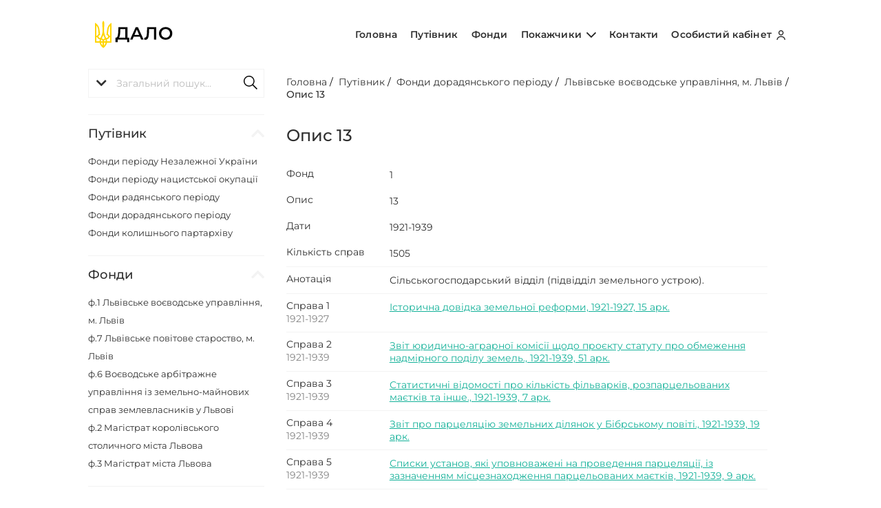

--- FILE ---
content_type: text/html; charset=UTF-8
request_url: https://e.archivelviv.gov.ua/inventories/1567/
body_size: 4138
content:
<!DOCTYPE html>
<html>
    <head>
        <meta charset="utf-8" />
        <meta http-equiv="X-UA-Compatible" content="IE=edge" />
        <meta name="robots" content="all" />
        <meta name="csrf-token" content="ad13b520a59d53f85d9488ac82f1f124" />
        <meta name="viewport" content="width=device-width, initial-scale=1">
        <title>е-ресурс ДАЛО</title>
        <meta name="description" content="е-ресурс ДАЛО" />
        <meta name="keywords" content="е-ресурс ДАЛО" />
        <meta property="og:title" content="е-ресурс ДАЛО">
        <meta property="og:description" content="ДЕРЖАВНИЙ АРХІВ ЛЬВІВСЬКОЇ ОБЛАСТІ">
        <link href="https://fonts.googleapis.com/css?family=Montserrat&display=swap" rel="stylesheet">
        <link rel="stylesheet" href="/static/fonts/fonts.css?0.3.22">
        <link rel="stylesheet" href="/build/main.css?0.3.22">
        <link rel="icon" href="/static/images/favicon.ico">
        <script>
            window.LANGUAGES = {"en":"English","ua":"\u0423\u043a\u0440\u0430\u0457\u043d\u0441\u044c\u043a\u0430"};
            window.Config = {"uiVersion":"0.3.22","templates":{"fundsForm":"\/static\/forms\/CDAGO\/fund.html"},"commonSearchLimit":5,"clientStaticUrl":"\/static","staticUrl":"","defaultLocale":"ua","type":"demo_dalo","project":"dalo","logo":"dalo_logo.svg","contactTemplate":"contact-us-info-dalo","contactPageTemplate":"site\/conctactUs\/show-dalo.html.twig","autoLogout":18000,"isEnableResponsive":true,"isEnableActSortOptimization":true,"GoogleAnalyticsTag":"G-SQ5Z96S9LL","projectDescription":{"ua":"\u041c\u0435\u0442\u043e\u044e \u0446\u044c\u043e\u0433\u043e \u0435\u043b\u0435\u043a\u0442\u0440\u043e\u043d\u043d\u043e\u0433\u043e \u0440\u0435\u0441\u0443\u0440\u0441\u0443 \u0454 \u043d\u0430\u0434\u0430\u043d\u043d\u044f \u0434\u043e\u0441\u0442\u0443\u043f\u0443 \u0434\u043e \u043f\u043e\u0432\u043d\u043e\u0442\u0435\u043a\u0441\u0442\u043e\u0432\u043e\u0433\u043e \u0434\u043e\u0432\u0456\u0434\u043a\u043e\u0432\u043e\u0433\u043e \u0430\u043f\u0430\u0440\u0430\u0442\u0443 \u0430\u0440\u0445\u0456\u0432\u0443 \u0442\u0430 \u0439\u043e\u0433\u043e \u043e\u0446\u0438\u0444\u0440\u043e\u0432\u0430\u043d\u0438\u0445 \u0444\u043e\u043d\u0434\u0456\u0432. \u0420\u0435\u0441\u0443\u0440\u0441 \u0437\u0430\u0431\u0435\u0437\u043f\u0435\u0447\u0443\u0454 \u043f\u043e\u0432\u043d\u043e\u0442\u0435\u043a\u0441\u0442\u043e\u0432\u0438\u0439 \u043f\u043e\u0448\u0443\u043a \u0437\u0430 \u043d\u0430\u0437\u0432\u0430\u043c\u0438 \u0444\u043e\u043d\u0434\u0456\u0432, \u0456\u0441\u0442\u043e\u0440\u0438\u0447\u043d\u0438\u043c\u0438 \u0434\u043e\u0432\u0456\u0434\u043a\u0430\u043c\u0438 \u0442\u0430 \u0430\u043d\u043e\u0442\u0430\u0446\u0456\u044f\u043c\u0438 \u0434\u043e \u0444\u043e\u043d\u0434\u0456\u0432 \u0456 \u043e\u043f\u0438\u0441\u0456\u0432, \u0430 \u0442\u0430\u043a\u043e\u0436 \u0437\u0430\u0433\u043e\u043b\u043e\u0432\u043a\u0430\u043c\u0438 \u0441\u043f\u0440\u0430\u0432. \u041f\u043e\u043a\u0430\u0436\u0447\u0438\u043a\u0438 \u0456\u043c\u0435\u043d, \u043e\u0440\u0433\u0430\u043d\u0456\u0437\u0430\u0446\u0456\u0439 \u0442\u0430 \u0433\u0435\u043e\u0433\u0440\u0430\u0444\u0456\u0447\u043d\u0438\u0445 \u043d\u0430\u0437\u0432 \u0454 \u0435\u043b\u0435\u043a\u0442\u0440\u043e\u043d\u043d\u0438\u043c\u0438 \u0430\u043d\u0430\u043b\u043e\u0433\u0430\u043c\u0438 \u0442\u0440\u0430\u0434\u0438\u0446\u0456\u0439\u043d\u0438\u0445 \u043a\u0430\u0440\u0442\u043a\u043e\u0432\u0438\u0445 \u043a\u0430\u0442\u0430\u043b\u043e\u0433\u0456\u0432 \u0442\u0430 \u043d\u0430\u0434\u0430\u044e\u0442\u044c \u0434\u043e\u0434\u0430\u0442\u043a\u043e\u0432\u0443 \u0456\u043d\u0444\u043e\u0440\u043c\u0430\u0446\u0456\u044e \u0434\u043e\u0441\u043b\u0456\u0434\u043d\u0438\u043a\u0430\u043c. \u041e\u0446\u0438\u0444\u0440\u043e\u0432\u0430\u043d\u0456 \u043c\u0430\u0442\u0435\u0440\u0456\u0430\u043b\u0438 \u0434\u043e\u0441\u0442\u0443\u043f\u043d\u0456 \u0434\u043b\u044f \u043f\u0435\u0440\u0435\u0433\u043b\u044f\u0434\u0443 \u0447\u0435\u0440\u0435\u0437 \u0437\u0440\u0443\u0447\u043d\u0438\u0439 \u0456\u043d\u0442\u0435\u0440\u0444\u0435\u0439\u0441, \u0430 \u043d\u0435\u043e\u0446\u0438\u0444\u0440\u043e\u0432\u0430\u043d\u0456 \u0441\u043f\u0440\u0430\u0432\u0438 \u043c\u043e\u0436\u0443\u0442\u044c \u0431\u0443\u0442\u0438 \u0437\u0430\u043c\u043e\u0432\u043b\u0435\u043d\u0456 \u0434\u043e \u0447\u0438\u0442\u0430\u043b\u044c\u043d\u043e\u0433\u043e \u0437\u0430\u043b\u0443 \u0430\u0440\u0445\u0456\u0432\u0443 \u043e\u043d\u043b\u0430\u0439\u043d \u0447\u0435\u0440\u0435\u0437 \u043e\u0441\u043e\u0431\u0438\u0441\u0442\u0438\u0439 \u043a\u0430\u0431\u0456\u043d\u0435\u0442. \u0410\u0440\u0445\u0456\u0432 \u0441\u0438\u0441\u0442\u0435\u043c\u043d\u043e \u043f\u0440\u0430\u0446\u044e\u0454 \u043d\u0430\u0434 \u043d\u0430\u043f\u043e\u0432\u043d\u0435\u043d\u043d\u044f\u043c \u0440\u0435\u0441\u0443\u0440\u0441\u0443 \u0442\u0430 \u0443\u0434\u043e\u0441\u043a\u043e\u043d\u0430\u043b\u0435\u043d\u043d\u044f\u043c \u043f\u043e\u0448\u0443\u043a\u043e\u0432\u0438\u0445 \u043c\u043e\u0436\u043b\u0438\u0432\u043e\u0441\u0442\u0435\u0439."},"files":{"uploadDir":"\/home\/webbylab\/archium\/etc\/..\/public\/static\/files","clientDownloadPath":"\/static\/files","availableFormats":["image\/jpeg","image\/png"],"zipImageFormats":["jpeg","png","jpg"]}};
            window.Model = {"languages":["ru","ua"],"max_languages":5};
            window.LOCALES = {"en":{"shortName":"eng","dir":"en_US","LC_ALL":"en_US.UTF-8"},"ua":{"shortName":"\u0443\u043a\u0440","dir":"ru_UA","LC_ALL":"ru_UA.UTF-8"}};
            window.Project = "dalo";
            window.IsExtendedSearch = 1;
        </script>
                    <!-- Google tag (gtag.js) -->
<script async src="https://www.googletagmanager.com/gtag/js?id=G-SQ5Z96S9LL"></script>
<script> window.dataLayer = window.dataLayer || [];
    function gtag() {
        dataLayer.push(arguments);
    }
    gtag('js', new Date());
    gtag('config', 'G-SQ5Z96S9LL');
</script>
            </head>
    <body class="responsive">
        <div class="wrapper">
            <header class="header">
    <div class="header__content container">
        <div class="header__logo logo ">
            <a href="/" class="logo__link">
                <img src="/static/images/dalo_logo.svg" alt="logo">
            </a>
                    </div>
        <div class="header__menu menu">
            <div class="menu__icon burger">
                <span></span>
                <span></span>
                <span></span>
            </div>
            <nav class="menu__body">
                <ul class="menu__list">
                    <li class="menu__item">
                        <a href="/" class="menu__link ">
                            Головна
                        </a>
                    </li>
                                            <li class="menu__item">
                            <a href="/guide/" class="menu__link ">
                                Путівник
                            </a>
                        </li>
                                        <li class="menu__item">
                        <a href="/fonds/" class="menu__link ">
                            Фонди
                        </a>
                    </li>
                    <li class="menu__item">
                        <a href="#" onclick="return false;" class="menu__link head-spoiler ">
                            Покажчики
                            <button type="button" class="head-spoiler nav-arrow _icon-arrow-down"></button>
                        </a>
                                                    <ul class="menu__sub-list">
                                                                    <li class="menu__sub-item">
                                        <a href="/tags-type/1/" class="menu__sub-link">
                                            Іменний покажчик
                                        </a>
                                    </li>
                                                            </ul>
                                            </li>

                                            <li class="menu__item">
                            <a href="/contacts/"
                               class="menu__link "
                            >
                                Контакти
                            </a>
                        </li>
                    
                    
                                            <li class="menu__item login_show">
                                                            <a class="menu__link login_show_link "
                                   href="/login/">
                                    Особистий кабінет
                                    <button class="_icon-person"></button>
                                </a>
                                                    </li>
                                    </ul>
            </nav>
        </div>
    </div>
</header>

            
            <div class="content-wrapper">
                <div class="content">
                    <div class="container inventory">
    <aside>
        <!-- SIDEBAR BEGIN -->
                <div class="sidebar">
        <div class="search-form extended_search">
    <form action="/search"
          method="GET"
          class="main-search-form sidebar-search-form"
          id="search"
    >
                    <i class="fas fa-chevron-down"></i>
                <input type="text" name="q"
            class="sidebar-search"
            value=""
            autocomplete="off"
            placeholder="Загальний пошук..."
        >
                    <input type="hidden" name="search_type" value="all">
            <input type="hidden" name="fond_number" value="0">
                <img src="/static/images/search.svg" alt="search" class="emulate-submit-button submit-btn"/>
        <p class="error">Мінімальна довжина строки для пошуку 2 символи</p>
    </form>

            <div class="search-type-select">
            <div class="options-list">
                <div class="option selected" data-search_type="all">
                    Загальний пошук
                </div>
                <div class="option" data-search_type="digitized">
                    Пошук в оцифрованих справах
                </div>
                                    <div class="option" data-search_type="fond_number">
                        Пошук фондів за номерами
                    </div>
                                            </div>
        </div>
    </div>
        <div class="sidebar-item">
            <h4 class="item-head-upper">
                <a href="/guide/" class="no-link-item">Путівник</a>
                <i class="fas fa-chevron-down"></i>
            </h4>
            <ul class="item-list">
                                    <li>
                        <a href="/guide/6/">
                        Фонди періоду Незалежної України
                        </a>
                    </li>
                                   <li>
                        <a href="/guide/4/">
                        Фонди періоду нацистської окупації
                        </a>
                    </li>
                                   <li>
                        <a href="/guide/3/">
                        Фонди радянського періоду
                        </a>
                    </li>
                                   <li>
                        <a href="/guide/2/">
                        Фонди дорадянського періоду
                        </a>
                    </li>
                                   <li>
                        <a href="/guide/5/">
                        Фонди колишнього партархіву
                        </a>
                    </li>
                           </ul>
        </div>
        <div class="sidebar-item">
            <h4 class="item-head-upper">
                <a href="/fonds/" class="no-link-item">Фонди</a>
                <i class="fas fa-chevron-down"></i>
            </h4>
            <ul class="item-list funds-items">
                                    <li>
                        <a href="/fonds/6/">
                            ф.1&nbsp;<span>Львівське воєводське управління, м. Львів</span>
                        </a>
                    </li>
                                    <li>
                        <a href="/fonds/11/">
                            ф.7&nbsp;<span>Львівське повітове староство, м. Львів</span>
                        </a>
                    </li>
                                    <li>
                        <a href="/fonds/10/">
                            ф.6&nbsp;<span>Воєводське арбітражне управління із земельно-майнових справ землевласників у Львові</span>
                        </a>
                    </li>
                                    <li>
                        <a href="/fonds/7/">
                            ф.2&nbsp;<span>Магістрат королівського столичного міста Львова</span>
                        </a>
                    </li>
                                    <li>
                        <a href="/fonds/8/">
                            ф.3&nbsp;<span>Магістрат міста Львова</span>
                        </a>
                    </li>
                            </ul>
        </div>
        <div class="sidebar-item last-sidebar-item">
            <h4 class="item-head-upper">
                <span>Покажчики</span>
                <i class="fas fa-chevron-down"></i>
            </h4>
            <div class="item-list tags">
                                    <div>
                        <div class="head-wrap">
                            <a href="/tags-type/1/">
                                Іменний покажчик
                            </a>
                        </div>
                        <div class="sub-list">
                                                            <div class="col-md-6 truncate-tags">
                                    <a href="/tags-type/1/tag/1/" class="no-link-item-tag">
                                        Шухевич
                                    </a>
                                </div>
                                                    </div>
                    </div>
                            </div>
        </div>
    </div>
        <!-- SIDEBAR  END -->
    </aside>
    <div class="main-content">
        <div class="bread-scrum">
            <a href="/">Головна</a>&nbsp;/&nbsp;
                            <a href="/guide/">Путівник</a>&nbsp;/&nbsp;
                <a href="/guide/2/">Фонди дорадянського періоду</a>&nbsp;/&nbsp;
                        <a href="/fonds/6/">Львівське воєводське управління, м. Львів</a>&nbsp;/&nbsp;
            <span class="current">Опис 13</span>
        </div>
        <h1 class="head-title">Опис 13</h1>
        <div class="items-wrapper">
            <div class="container">
                <div class="row">
                    <div class="left">Фонд</div>
                    <div class="right">1</div>
                </div>
                <div class="row">
                    <div class="left">Опис</div>
                    <div class="right">13</div>
                </div>
                                <div class="row">
                    <div class="left">Дати</div>
                    <div class="right">
                                            1921-1939
                                        </div>
                </div>
                                <div class="row with-border-bottom">
                    <div class="left">Кількість справ</div>
                    <div class="right">1505</div>
                </div>
                <div class="row with-border-bottom column">
                    <div class="left bold">Анотація</div>
                    <div class="right">Сільськогосподарський відділ (підвідділ земельного устрою).</div>
                </div>
                <div class="loading-part"></div>
            </div>
        </div>
    </div>
</div>
                </div>
            </div>

                <footer class="footer">
        <div class="footer__container container">
            <div class="footer__item copy text">
                © 2026 <a href="http://archivelviv.gov.ua/" target="_blank">ДАЛО</a>. Всі права захищені
            </div>

            <div class="footer__item powered text">
                Powered by <a href="https://arinsy.com/product/archium/" target="_blank">ARCHIUM</a>
            </div>
        </div>
    </footer>
        </div>

        <script src="/build/app.js?0.3.22"></script>
    <script defer src="https://static.cloudflareinsights.com/beacon.min.js/vcd15cbe7772f49c399c6a5babf22c1241717689176015" integrity="sha512-ZpsOmlRQV6y907TI0dKBHq9Md29nnaEIPlkf84rnaERnq6zvWvPUqr2ft8M1aS28oN72PdrCzSjY4U6VaAw1EQ==" data-cf-beacon='{"version":"2024.11.0","token":"9b126b9d68cc47daa4f95a492c8f3333","r":1,"server_timing":{"name":{"cfCacheStatus":true,"cfEdge":true,"cfExtPri":true,"cfL4":true,"cfOrigin":true,"cfSpeedBrain":true},"location_startswith":null}}' crossorigin="anonymous"></script>
</body>
</html>


--- FILE ---
content_type: text/html; charset=UTF-8
request_url: https://e.archivelviv.gov.ua/api/v1/inventories/1567?Limit=10&Page=1
body_size: 1194
content:
{"Status":1,"View":"<div class=\"row with-border-bottom column\">\n    <div class=\"left\" data-number=\"1\">\n    \t    \t    \t    \t                            \n        <a href=\"\/files\/135712\/\">\u0421\u043f\u0440\u0430\u0432\u0430 1<\/a><br>\n        <span class=\"date\">1921-1927<\/span>\n    <\/div>\n    <div class=\"right\">\n        <a href=\"\/files\/135712\/\">\n            \u0406\u0441\u0442\u043e\u0440\u0438\u0447\u043d\u0430 \u0434\u043e\u0432\u0456\u0434\u043a\u0430 \u0437\u0435\u043c\u0435\u043b\u044c\u043d\u043e\u0457 \u0440\u0435\u0444\u043e\u0440\u043c\u0438, 1921-1927, 15 \u0430\u0440\u043a.\n        <\/a>\n    <\/div>\n<\/div>\n<div class=\"row with-border-bottom column\">\n    <div class=\"left\" data-number=\"2\">\n    \t    \t    \t    \t                            \n        <a href=\"\/files\/135713\/\">\u0421\u043f\u0440\u0430\u0432\u0430 2<\/a><br>\n        <span class=\"date\">1921-1939<\/span>\n    <\/div>\n    <div class=\"right\">\n        <a href=\"\/files\/135713\/\">\n            \u0417\u0432\u0456\u0442 \u044e\u0440\u0438\u0434\u0438\u0447\u043d\u043e-\u0430\u0433\u0440\u0430\u0440\u043d\u043e\u0457 \u043a\u043e\u043c\u0456\u0441\u0456\u0457 \u0449\u043e\u0434\u043e \u043f\u0440\u043e\u0454\u043a\u0442\u0443 \u0441\u0442\u0430\u0442\u0443\u0442\u0443 \u043f\u0440\u043e \u043e\u0431\u043c\u0435\u0436\u0435\u043d\u043d\u044f \u043d\u0430\u0434\u043c\u0456\u0440\u043d\u043e\u0433\u043e \u043f\u043e\u0434\u0456\u043b\u0443 \u0437\u0435\u043c\u0435\u043b\u044c., 1921-1939, 51 \u0430\u0440\u043a.\n        <\/a>\n    <\/div>\n<\/div>\n<div class=\"row with-border-bottom column\">\n    <div class=\"left\" data-number=\"3\">\n    \t    \t    \t    \t                            \n        <a href=\"\/files\/135714\/\">\u0421\u043f\u0440\u0430\u0432\u0430 3<\/a><br>\n        <span class=\"date\">1921-1939<\/span>\n    <\/div>\n    <div class=\"right\">\n        <a href=\"\/files\/135714\/\">\n            \u0421\u0442\u0430\u0442\u0438\u0441\u0442\u0438\u0447\u043d\u0456 \u0432\u0456\u0434\u043e\u043c\u043e\u0441\u0442\u0456 \u043f\u0440\u043e \u043a\u0456\u043b\u044c\u043a\u0456\u0441\u0442\u044c \u0444\u0456\u043b\u044c\u0432\u0430\u0440\u043a\u0456\u0432, \u0440\u043e\u0437\u043f\u0430\u0440\u0446\u0435\u043b\u044c\u043e\u0432\u0430\u043d\u0438\u0445 \u043c\u0430\u0454\u0442\u043a\u0456\u0432 \u0442\u0430 \u0456\u043d\u0448\u0435., 1921-1939, 7 \u0430\u0440\u043a.\n        <\/a>\n    <\/div>\n<\/div>\n<div class=\"row with-border-bottom column\">\n    <div class=\"left\" data-number=\"4\">\n    \t    \t    \t    \t                            \n        <a href=\"\/files\/135715\/\">\u0421\u043f\u0440\u0430\u0432\u0430 4<\/a><br>\n        <span class=\"date\">1921-1939<\/span>\n    <\/div>\n    <div class=\"right\">\n        <a href=\"\/files\/135715\/\">\n            \u0417\u0432\u0456\u0442 \u043f\u0440\u043e \u043f\u0430\u0440\u0446\u0435\u043b\u044f\u0446\u0456\u044e \u0437\u0435\u043c\u0435\u043b\u044c\u043d\u0438\u0445 \u0434\u0456\u043b\u044f\u043d\u043e\u043a \u0443 \u0411\u0456\u0431\u0440\u0441\u044c\u043a\u043e\u043c\u0443 \u043f\u043e\u0432\u0456\u0442\u0456., 1921-1939, 19 \u0430\u0440\u043a.\n        <\/a>\n    <\/div>\n<\/div>\n<div class=\"row with-border-bottom column\">\n    <div class=\"left\" data-number=\"5\">\n    \t    \t    \t    \t                            \n        <a href=\"\/files\/135716\/\">\u0421\u043f\u0440\u0430\u0432\u0430 5<\/a><br>\n        <span class=\"date\">1921-1939<\/span>\n    <\/div>\n    <div class=\"right\">\n        <a href=\"\/files\/135716\/\">\n            \u0421\u043f\u0438\u0441\u043a\u0438 \u0443\u0441\u0442\u0430\u043d\u043e\u0432, \u044f\u043a\u0456 \u0443\u043f\u043e\u0432\u043d\u043e\u0432\u0430\u0436\u0435\u043d\u0456 \u043d\u0430 \u043f\u0440\u043e\u0432\u0435\u0434\u0435\u043d\u043d\u044f \u043f\u0430\u0440\u0446\u0435\u043b\u044f\u0446\u0456\u0457, \u0456\u0437 \u0437\u0430\u0437\u043d\u0430\u0447\u0435\u043d\u043d\u044f\u043c \u043c\u0456\u0441\u0446\u0435\u0437\u043d\u0430\u0445\u043e\u0434\u0436\u0435\u043d\u043d\u044f \u043f\u0430\u0440\u0446\u0435\u043b\u044c\u043e\u0432\u0430\u043d\u0438\u0445 \u043c\u0430\u0454\u0442\u043a\u0456\u0432, 1921-1939, 9 \u0430\u0440\u043a.\n        <\/a>\n    <\/div>\n<\/div>\n<div class=\"row with-border-bottom column\">\n    <div class=\"left\" data-number=\"6\">\n    \t    \t    \t    \t                            \n        <a href=\"\/files\/135717\/\">\u0421\u043f\u0440\u0430\u0432\u0430 6<\/a><br>\n        <span class=\"date\">1921-1939<\/span>\n    <\/div>\n    <div class=\"right\">\n        <a href=\"\/files\/135717\/\">\n            \u0421\u043f\u0438\u0441\u043e\u043a \u0432\u043d\u0435\u0441\u0435\u043d\u0438\u0445 \u0437\u0430\u044f\u0432 \u0437\u0435\u043c\u043b\u0435\u0432\u043b\u0430\u0441\u043d\u0438\u043a\u0456\u0432 \u043d\u0430 \u043a\u0443\u043f\u0456\u0432\u043b\u044e \u0437\u0435\u043c\u0435\u043b\u044c\u043d\u0438\u0445 \u0434\u0456\u043b\u044f\u043d\u043e\u043a \u043f\u0440\u0438 \u043f\u0430\u0440\u0446\u0435\u043b\u044f\u0446\u0456\u0457 \u0434\u0435\u0440\u0436\u0430\u0432\u043d\u043e\u0433\u043e \u043c\u0430\u0454\u0442\u043a\u0443 \u0443 \u041b\u0456\u0441\u043d\u0435\u0432\u0438\u0447\u0430\u0445, \u0413\u043e\u0440\u043e\u0434\u043e\u0446\u044c\u043a\u043e\u0433\u043e \u043f\u043e\u0432\u0456\u0442\u0443., 1921-1939, 3 \u0430\u0440\u043a.\n        <\/a>\n    <\/div>\n<\/div>\n<div class=\"row with-border-bottom column\">\n    <div class=\"left\" data-number=\"7\">\n    \t    \t    \t    \t                            \n        <a href=\"\/files\/135718\/\">\u0421\u043f\u0440\u0430\u0432\u0430 7<\/a><br>\n        <span class=\"date\">1921-1939<\/span>\n    <\/div>\n    <div class=\"right\">\n        <a href=\"\/files\/135718\/\">\n            \u041a\u043e\u043d\u0442\u0440\u0430\u043a\u0442\u0438 \u043a\u0443\u043f\u0456\u0432\u043b\u0456-\u043f\u0440\u043e\u0434\u0430\u0436\u0443 \u0437\u0435\u043c\u0435\u043b\u044c\u043d\u0438\u0445 \u0434\u0456\u043b\u044f\u043d\u043e\u043a., 1921-1939, 60 \u0430\u0440\u043a.\n        <\/a>\n    <\/div>\n<\/div>\n<div class=\"row with-border-bottom column\">\n    <div class=\"left\" data-number=\"8\">\n    \t    \t    \t    \t                            \n        <a href=\"\/files\/135719\/\">\u0421\u043f\u0440\u0430\u0432\u0430 8<\/a><br>\n        <span class=\"date\">1921-1939<\/span>\n    <\/div>\n    <div class=\"right\">\n        <a href=\"\/files\/135719\/\">\n            \u041a\u043d\u0438\u0433\u0430 \u043e\u0431\u043b\u0456\u043a\u0443 \u0437\u0435\u043c\u0435\u043b\u044c\u043d\u043e\u0433\u043e \u043f\u043e\u0434\u0430\u0442\u043a\u0443 \u0433\u043c\u0456\u043d\u0438 \u0413\u043b\u0438\u043d\u043d\u0430, \u041b\u044c\u0432\u0456\u0432\u0441\u044c\u043a\u043e\u0433\u043e \u043f\u043e\u0432\u0456\u0442\u0443., 1921-1939, 67 \u0430\u0440\u043a.\n        <\/a>\n    <\/div>\n<\/div>\n<div class=\"row with-border-bottom column\">\n    <div class=\"left\" data-number=\"9\">\n    \t    \t    \t    \t                            \n        <a href=\"\/files\/135720\/\">\u0421\u043f\u0440\u0430\u0432\u0430 9<\/a><br>\n        <span class=\"date\">1921-1939<\/span>\n    <\/div>\n    <div class=\"right\">\n        <a href=\"\/files\/135720\/\">\n            \u041a\u043d\u0438\u0433\u0430 \u043e\u0431\u043b\u0456\u043a\u0443 \u0437\u0435\u043c\u0435\u043b\u044c\u043d\u043e\u0433\u043e \u043f\u043e\u0434\u0430\u0442\u043a\u0443 \u0433\u043c\u0456\u043d\u0438 \u0411\u0430\u0441\u0456\u0432\u043a\u0430, \u041b\u044c\u0432\u0456\u0432\u0441\u044c\u043a\u043e\u0433\u043e \u043f\u043e\u0432\u0456\u0442\u0443., 1921-1939, 55 \u0430\u0440\u043a.\n        <\/a>\n    <\/div>\n<\/div>\n<div class=\"row with-border-bottom column\">\n    <div class=\"left\" data-number=\"10\">\n    \t    \t    \t    \t                            \n        <a href=\"\/files\/135721\/\">\u0421\u043f\u0440\u0430\u0432\u0430 10<\/a><br>\n        <span class=\"date\">1921-1939<\/span>\n    <\/div>\n    <div class=\"right\">\n        <a href=\"\/files\/135721\/\">\n            \u041a\u043d\u0438\u0433\u0430 \u043e\u0431\u043b\u0456\u043a\u0443 \u0437\u0435\u043c\u0435\u043b\u044c\u043d\u043e\u0433\u043e \u043f\u043e\u0434\u0430\u0442\u043a\u0443 \u0433\u043c\u0456\u043d\u0438 \u0420\u044f\u0441\u043d\u0430-\u0420\u0443\u0441\u044c\u043a\u0430, \u041b\u044c\u0432\u0456\u0432\u0441\u044c\u043a\u043e\u0433\u043e \u043f\u043e\u0432\u0456\u0442\u0443., 1921-1939, 53 \u0430\u0440\u043a.\n        <\/a>\n    <\/div>\n<\/div>\n\n<div class=\"custom-pagination\">\n    <div class=\"pagination\">\n                                                                    <a class=\"pagenumlink disabled active\" onclick=\"return false;\" href=\"#\">1<\/a>\n                                                                                    <a class=\"pagenumlink\" href=\"?Page=2\">2<\/a>\n                                                                                    <a class=\"pagenumlink\" href=\"?Page=3\">3<\/a>\n                                                                                    <a class=\"pagenumlink\" href=\"?Page=4\">4<\/a>\n                                                                <span class=\"pagenumlink\">...<\/span>\n                                                                    <a class=\"pagenumlink\" href=\"?Page=151\">151<\/a>\n                                                        <a class=\"pagenumlink next\" href=\"?Page=2\"><i class=\"fas fa-arrow-right\"><\/i><\/a>\n                <\/div>\n<\/div>\n"}

--- FILE ---
content_type: text/css
request_url: https://e.archivelviv.gov.ua/static/fonts/fonts.css?0.3.22
body_size: 239
content:
@font-face {
    font-family: 'icons';
    src:  url('/static/fonts/icons.eot?43s9wt');
    src:  url('/static/fonts/icons.eot?43s9wt#iefix') format('embedded-opentype'),
        url('/static/fonts/icons.ttf?43s9wt') format('truetype'),
    url('/static/fonts/icons.woff?43s9wt') format('woff'),
    url('/static/fonts/icons.svg#icons') format('svg');
    font-weight: normal;
    font-style: normal;
    font-display: block;
}
@font-face {
    font-family: 'Montserrat';
    font-style: normal;
    font-weight: 400;
    font-display: swap;
    src: url(JTUHjIg1_i6t8kCHKm4532VJOt5-QNFgpCtr6Hw0aX8.ttf) format('truetype');
}
@font-face {
    font-family: 'Montserrat';
    font-style: normal;
    font-weight: 500;
    font-display: swap;
    src: url(JTUHjIg1_i6t8kCHKm4532VJOt5-QNFgpCtZ6Hw0aX8.ttf) format('truetype');
}
@font-face {
    font-family: 'Montserrat';
    font-style: normal;
    font-weight: 600;
    font-display: swap;
    src: url(JTUHjIg1_i6t8kCHKm4532VJOt5-QNFgpCu173w0aX8.ttf) format('truetype');
}
@font-face {
    font-family: 'Montserrat';
    font-style: normal;
    font-weight: 700;
    font-display: swap;
    src: url(JTUHjIg1_i6t8kCHKm4532VJOt5-QNFgpCuM73w0aX8.ttf) format('truetype');
}
@font-face {
    font-family: 'Montserrat';
    font-style: normal;
    font-weight: 800;
    font-display: swap;
    src: url(JTUHjIg1_i6t8kCHKm4532VJOt5-QNFgpCvr73w0aX8.ttf) format('truetype');
}
@font-face {
    font-family: 'Montserrat';
    font-style: normal;
    font-weight: 900;
    font-display: swap;
    src: url(JTUHjIg1_i6t8kCHKm4532VJOt5-QNFgpCvC73w0aX8.ttf) format('truetype');
}
[class^="_icon-"], [class*=" _icon-"] {
    border: none;
}

[class^="_icon-"]::before, [class*=" _icon-"]::before {
    font-family: 'icons' !important;
    font-style: normal;
    font-weight: normal;
    font-variant: normal;
    text-transform: none;
    line-height: 1;
    border: none;

    /* Better Font Rendering =========== */
    -webkit-font-smoothing: antialiased;
    -moz-osx-font-smoothing: grayscale;
}

._icon-arrow-small-back:before {
    content: "\e900";
}
._icon-arrow-small:before {
    content: "\e901";
}
._icon-arrow-long-back:before {
    content: "\e902";
}
._icon-arrow-long:before {
    content: "\e903";
}
._icon-arrow-long-down:before {
    content: "\e904";
}
._icon-arrow-long-up:before {
    content: "\e905";
}
._icon-arrow-down:before {
    content: "\e906";
}
._icon-arrow-small-down:before {
    content: "\e907";
}
._icon-arrow-small-up:before {
    content: "\e908";
}
._icon-person:before {
    content: "\e909";
}
._icon-search:before {
    content: "\e90a";
}
._icon-clock:before {
    content: "\e90b";
}
._icon-e-mail:before {
    content: "\e90c";
}
._icon-exit:before {
    content: "\e90d";
}
._icon-link:before {
    content: "\e90e";
}
._icon-lacation:before {
    content: "\e90f";
}
._icon-phone:before {
    content: "\e910";
}


--- FILE ---
content_type: image/svg+xml
request_url: https://e.archivelviv.gov.ua/static/images/dalo_logo.svg
body_size: 1343
content:
<?xml version="1.0" encoding="utf-8"?>
<!-- Generator: Adobe Illustrator 24.0.3, SVG Export Plug-In . SVG Version: 6.00 Build 0)  -->
<svg version="1.1" id="Шар_1" xmlns="http://www.w3.org/2000/svg" xmlns:xlink="http://www.w3.org/1999/xlink" x="0px" y="0px"
	 viewBox="0 0 1176 360" style="enable-background:new 0 0 1176 360;" xml:space="preserve">
<style type="text/css">
	.st0{fill:#FFD500;}
	.st1{enable-background:new    ;}
	.st2{fill:none;}
</style>
<path class="st0" d="M108.3,1.3c-8.4,9.5-13.4,21.9-13.4,35.5c0.5,29.9,4.2,59.8,4.5,89.7c0.7,27.9-7.7,54.1-17.9,79.6
	c-3.4,7.1-7.1,14-10.7,20.9L60,224.9c-9.7-1.9-16-11.4-14.1-21.1c1.7-8.5,9.2-14.4,17.5-14.4l3.9,0.4l-8.8-73.2
	C55.7,84,38.9,55.4,14.2,36.8c-4.2-3.2-8.8-6.1-13.4-8.7V288h60c4.5,24.3,17.9,45.6,36.7,60.1c4.5,3.1,8.2,7.2,10.9,11.9
	c2.7-4.8,6.4-8.8,10.9-11.9c18.8-14.6,32.2-35.8,36.7-60.1h60V28.1c-4.7,2.6-9.2,5.5-13.4,8.7C177.8,55.4,161,84,158.1,116.6
	l-8.8,73.2l3.9-0.4c8.3,0,15.8,5.9,17.5,14.4c1.9,9.7-4.4,19.1-14.1,21.1L146,227c-3.7-6.9-7.3-13.8-10.7-20.9
	c-10.2-25.5-18.5-51.7-17.9-79.6c0.3-29.9,4-59.8,4.5-89.7c0-13.6-5.1-26-13.4-35.5L108.3,1.3z M18.6,65.6
	C30.2,79.2,38,96.2,40.3,114.8l7.2,60.4c-9.2,4.6-16.1,13-18.8,23.1H18.5L18.6,65.6L18.6,65.6z M198,65.6v132.7h-10.2
	c-2.6-10.1-9.6-18.6-18.8-23.1l7.2-60.4C178.5,96.2,186.3,79.2,198,65.6L198,65.6z M108.3,186.9c4.8,15.8,11.4,30.8,19.7,44.6
	c-7.8,2.4-14.7,7-19.7,13.2c-5-6.2-11.8-10.9-19.7-13.2C96.8,217.6,103.5,202.7,108.3,186.9L108.3,186.9z M18.6,216.3h10.2
	c3.2,12.4,12.9,22.2,25.1,25.6l8.6,2c-2.3,8.4-3.6,17.1-3.6,26.3H18.6L18.6,216.3L18.6,216.3z M187.8,216.3H198v53.8h-40.4
	c0-9.1-1.3-17.9-3.6-26.3l8.6-2C175,238.4,184.6,228.7,187.8,216.3L187.8,216.3z M80,247.9c10.9,1.5,19.3,10.9,19.3,22.1H76.9
	C76.9,262.4,78,255,80,247.9z M136.5,247.9c2,7,3.2,14.4,3.2,22.1h-22.4C117.2,258.8,125.6,249.5,136.5,247.9z M78.9,288h20.4v37.8
	C89.4,315.4,82.3,302.5,78.9,288z M117.2,288h20.4c-3.3,14.4-10.5,27.4-20.4,37.8V288z"/>
<g class="st1">
	<path d="M446.5,222.2V282h-27.7v-34.4h-124V282h-28l0.2-59.8h6.9c10.2-0.5,17.3-8,21.4-22.5c4.1-14.6,6.6-35.4,7.5-62.5l1.8-51.3
		h118.5v136.3H446.5z M324,192.2c-2.6,13.9-6.8,23.9-12.5,29.9h82V111.3h-63.3l-1.2,28.6C328.3,160.9,326.6,178.3,324,192.2z"/>
	<path d="M584.4,210.1h-80.8l-15.9,37.4h-31l72.8-161.7h29.6l73,161.7h-31.4L584.4,210.1z M574.4,186.6l-30.5-70.7l-30.3,70.7H574.4
		z"/>
	<path d="M797.3,85.9v161.7h-29.6V111.3H704l-1.4,40.4c-0.8,22.6-2.6,41-5.5,55.1c-2.9,14.1-7.6,24.8-14.1,32.1
		c-6.5,7.3-15.4,11-26.8,11c-4,0-9.5-0.8-16.4-2.3l2.1-26.1c2,0.6,4.3,0.9,6.9,0.9c9.4,0,16.1-5.6,20-16.7
		c3.9-11.2,6.4-28.8,7.3-52.8l2.3-67H797.3z"/>
	<path d="M874.5,239.1c-13.2-7.2-23.6-17.1-31.2-29.8c-7.5-12.7-11.3-26.9-11.3-42.6s3.8-29.9,11.3-42.6
		c7.5-12.7,17.9-22.6,31.2-29.8c13.2-7.2,28.1-10.7,44.6-10.7c16.5,0,31.3,3.6,44.6,10.7c13.2,7.2,23.6,17.1,31.2,29.7
		c7.5,12.6,11.3,26.9,11.3,42.7c0,15.9-3.8,30.1-11.3,42.7c-7.5,12.6-17.9,22.5-31.2,29.7c-13.2,7.2-28.1,10.7-44.6,10.7
		C902.6,249.9,887.7,246.3,874.5,239.1z M948.2,216.3c8.6-4.9,15.4-11.6,20.3-20.3c4.9-8.7,7.4-18.4,7.4-29.2
		c0-10.8-2.5-20.5-7.4-29.2c-4.9-8.7-11.7-15.5-20.3-20.3c-8.6-4.9-18.3-7.3-29.1-7.3c-10.8,0-20.5,2.4-29.1,7.3
		c-8.6,4.9-15.4,11.6-20.3,20.3c-4.9,8.7-7.4,18.4-7.4,29.2c0,10.8,2.5,20.5,7.4,29.2c4.9,8.7,11.7,15.5,20.3,20.3
		c8.6,4.9,18.3,7.3,29.1,7.3C929.9,223.5,939.6,221.1,948.2,216.3z"/>
</g>
<rect class="st2" width="732" height="360"/>
</svg>


--- FILE ---
content_type: image/svg+xml
request_url: https://e.archivelviv.gov.ua/static/images/search.svg
body_size: -157
content:
<svg width="20" height="20" viewBox="0 0 20 20" fill="none" xmlns="http://www.w3.org/2000/svg">
<path d="M7.86399 15.728C9.78204 15.728 11.5257 15.048 12.8858 13.8971L18.9887 20L20 18.9887L13.8971 12.8858C15.0305 11.5257 15.728 9.7646 15.728 7.86399C15.728 3.52223 12.2058 0 7.86399 0C3.53967 0 0 3.53967 0 7.86399C0 12.2058 3.53967 15.728 7.86399 15.728ZM7.86399 1.42982C11.4211 1.42982 14.2982 4.32432 14.2982 7.86399C14.2982 11.4211 11.4211 14.2982 7.86399 14.2982C4.30689 14.2982 1.42982 11.4037 1.42982 7.86399C1.42982 4.32432 4.32432 1.42982 7.86399 1.42982Z" fill="black"/>
</svg>
